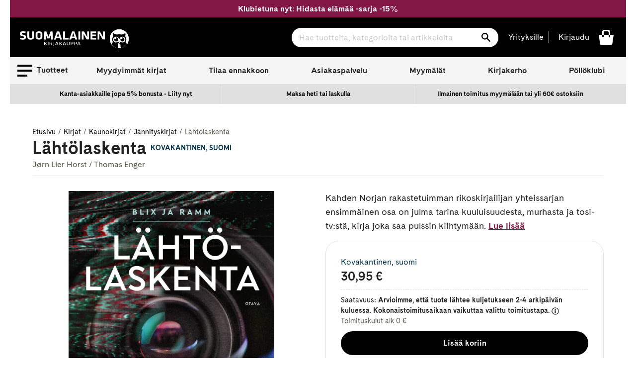

--- FILE ---
content_type: text/html; charset=utf-8
request_url: https://www.suomalainen.com/products/lahtolaskenta-3?view=availability.json
body_size: -270
content:



{
  
  
  
  

  
  
  
  
  
  
  
  
  "id": 8865922449743,
  "not_buyable": false,
  
  
  
  "availability_code": "sk3",
  "availability_text": "Arvioimme, että tuote lähtee kuljetukseen 2-4 arkipäivän kuluessa. Kokonaistoimitusaikaan vaikuttaa valittu toimitustapa.",
  "product_language": "suomi"
}